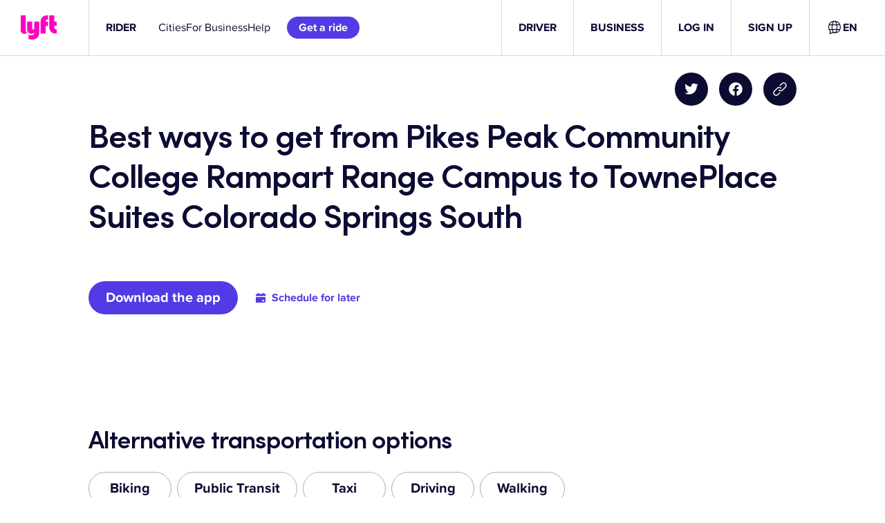

--- FILE ---
content_type: text/css
request_url: https://tags.srv.stackadapt.com/sa.css
body_size: -11
content:
:root {
    --sa-uid: '0-9585161f-c409-5958-6385-bdb7df3d82c3';
}